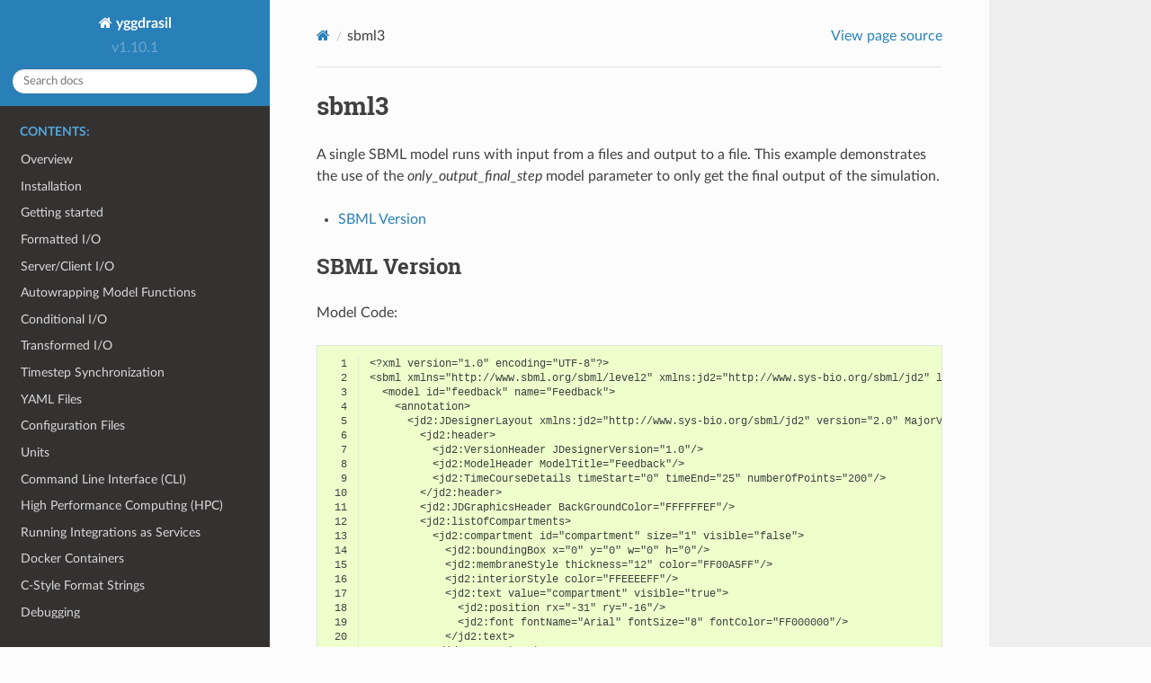

--- FILE ---
content_type: text/html; charset=utf-8
request_url: https://cropsinsilico.github.io/yggdrasil/examples/sbml3.html
body_size: 6974
content:
<!DOCTYPE html>
<html class="writer-html5" lang="en" >
<head>
  <meta charset="utf-8" /><meta name="generator" content="Docutils 0.18.1: http://docutils.sourceforge.net/" />

  <meta name="viewport" content="width=device-width, initial-scale=1.0" />
  <title>sbml3 &mdash; yggdrasil v1.10.1 documentation</title>
      <link rel="stylesheet" href="../_static/pygments.css" type="text/css" />
      <link rel="stylesheet" href="../_static/css/theme.css" type="text/css" />
  <!--[if lt IE 9]>
    <script src="../_static/js/html5shiv.min.js"></script>
  <![endif]-->
  
        <script data-url_root="../" id="documentation_options" src="../_static/documentation_options.js"></script>
        <script src="../_static/doctools.js"></script>
        <script src="../_static/sphinx_highlight.js"></script>
    <script src="../_static/js/theme.js"></script>
    <link rel="index" title="Index" href="../genindex.html" />
    <link rel="search" title="Search" href="../search.html" /> 
</head>

<body class="wy-body-for-nav"> 
  <div class="wy-grid-for-nav">
    <nav data-toggle="wy-nav-shift" class="wy-nav-side">
      <div class="wy-side-scroll">
        <div class="wy-side-nav-search" >

          
          
          <a href="../index.html" class="icon icon-home">
            yggdrasil
          </a>
              <div class="version">
                v1.10.1
              </div>
<div role="search">
  <form id="rtd-search-form" class="wy-form" action="../search.html" method="get">
    <input type="text" name="q" placeholder="Search docs" aria-label="Search docs" />
    <input type="hidden" name="check_keywords" value="yes" />
    <input type="hidden" name="area" value="default" />
  </form>
</div>
        </div><div class="wy-menu wy-menu-vertical" data-spy="affix" role="navigation" aria-label="Navigation menu">
              <p class="caption" role="heading"><span class="caption-text">Contents:</span></p>
<ul>
<li class="toctree-l1"><a class="reference internal" href="../includeme.html">Overview</a></li>
<li class="toctree-l1"><a class="reference internal" href="../install.html">Installation</a></li>
<li class="toctree-l1"><a class="reference internal" href="../getting_started.html">Getting started</a></li>
<li class="toctree-l1"><a class="reference internal" href="../formatted_io.html">Formatted I/O</a></li>
<li class="toctree-l1"><a class="reference internal" href="../server_client_io.html">Server/Client I/O</a></li>
<li class="toctree-l1"><a class="reference internal" href="../autowrap.html">Autowrapping Model Functions</a></li>
<li class="toctree-l1"><a class="reference internal" href="../conditional_io.html">Conditional I/O</a></li>
<li class="toctree-l1"><a class="reference internal" href="../transformed_io.html">Transformed I/O</a></li>
<li class="toctree-l1"><a class="reference internal" href="../timesync_io.html">Timestep Synchronization</a></li>
<li class="toctree-l1"><a class="reference internal" href="../yaml.html">YAML Files</a></li>
<li class="toctree-l1"><a class="reference internal" href="../config.html">Configuration Files</a></li>
<li class="toctree-l1"><a class="reference internal" href="../units.html">Units</a></li>
<li class="toctree-l1"><a class="reference internal" href="../cli.html">Command Line Interface (CLI)</a></li>
<li class="toctree-l1"><a class="reference internal" href="../hpc.html">High Performance Computing (HPC)</a></li>
<li class="toctree-l1"><a class="reference internal" href="../remote.html">Running Integrations as Services</a></li>
<li class="toctree-l1"><a class="reference internal" href="../docker.html">Docker Containers</a></li>
<li class="toctree-l1"><a class="reference internal" href="../c_format_strings.html">C-Style Format Strings</a></li>
<li class="toctree-l1"><a class="reference internal" href="../debugging.html">Debugging</a></li>
<li class="toctree-l1"><a class="reference internal" href="../threading.html">OpenMP Threading in Models</a></li>
<li class="toctree-l1"><a class="reference internal" href="examples_toc.html">Examples</a></li>
<li class="toctree-l1"><a class="reference internal" href="../advanced/index.html">Advanced</a></li>
<li class="toctree-l1"><a class="reference internal" href="../development/index.html">Development</a></li>
<li class="toctree-l1"><a class="reference internal" href="../publications.html">Publications</a></li>
<li class="toctree-l1"><a class="reference internal" href="../hackathon2018/index.html">Welcome to the 2018 Crops in Silico Hackathon!</a></li>
<li class="toctree-l1"><a class="reference internal" href="../hackathon2019/index.html">Welcome to the 2019 Crops in Silico Hackathon!</a></li>
<li class="toctree-l1"><a class="reference internal" href="../hackathon2021/index.html">Welcome to the 2021 Crops in Silico Hackathon!</a></li>
<li class="toctree-l1"><a class="reference internal" href="../glossary.html">Glossary</a></li>
</ul>

        </div>
      </div>
    </nav>

    <section data-toggle="wy-nav-shift" class="wy-nav-content-wrap"><nav class="wy-nav-top" aria-label="Mobile navigation menu" >
          <i data-toggle="wy-nav-top" class="fa fa-bars"></i>
          <a href="../index.html">yggdrasil</a>
      </nav>

      <div class="wy-nav-content">
        <div class="rst-content">
          <div role="navigation" aria-label="Page navigation">
  <ul class="wy-breadcrumbs">
      <li><a href="../index.html" class="icon icon-home" aria-label="Home"></a></li>
      <li class="breadcrumb-item active">sbml3</li>
      <li class="wy-breadcrumbs-aside">
            <a href="../_sources/examples/sbml3.rst.txt" rel="nofollow"> View page source</a>
      </li>
  </ul>
  <hr/>
</div>
          <div role="main" class="document" itemscope="itemscope" itemtype="http://schema.org/Article">
           <div itemprop="articleBody">
             
  <section id="sbml3">
<span id="sbml3-rst"></span><h1>sbml3<a class="headerlink" href="#sbml3" title="Permalink to this heading">¶</a></h1>
<p>A single SBML model runs with input from a files and output to a file. This example demonstrates the use of the <cite>only_output_final_step</cite> model parameter to only get the final output of the simulation.</p>
<nav class="contents local" id="contents">
<ul class="simple">
<li><p><a class="reference internal" href="#sbml-version" id="id1">SBML Version</a></p></li>
</ul>
</nav>
<section id="sbml-version">
<h2><a class="toc-backref" href="#id1" role="doc-backlink">SBML Version</a><a class="headerlink" href="#sbml-version" title="Permalink to this heading">¶</a></h2>
<p>Model Code:</p>
<div class="highlight-python notranslate"><div class="highlight"><pre><span></span><span class="linenos">  1</span>&lt;?xml version=&quot;1.0&quot; encoding=&quot;UTF-8&quot;?&gt;
<span class="linenos">  2</span>&lt;sbml xmlns=&quot;http://www.sbml.org/sbml/level2&quot; xmlns:jd2=&quot;http://www.sys-bio.org/sbml/jd2&quot; level=&quot;2&quot; version=&quot;1&quot;&gt;
<span class="linenos">  3</span>  &lt;model id=&quot;feedback&quot; name=&quot;Feedback&quot;&gt;
<span class="linenos">  4</span>    &lt;annotation&gt;
<span class="linenos">  5</span>      &lt;jd2:JDesignerLayout xmlns:jd2=&quot;http://www.sys-bio.org/sbml/jd2&quot; version=&quot;2.0&quot; MajorVersion=&quot;2&quot; MinorVersion=&quot;3&quot; BuildVersion=&quot;45&quot;&gt;
<span class="linenos">  6</span>        &lt;jd2:header&gt;
<span class="linenos">  7</span>          &lt;jd2:VersionHeader JDesignerVersion=&quot;1.0&quot;/&gt;
<span class="linenos">  8</span>          &lt;jd2:ModelHeader ModelTitle=&quot;Feedback&quot;/&gt;
<span class="linenos">  9</span>          &lt;jd2:TimeCourseDetails timeStart=&quot;0&quot; timeEnd=&quot;25&quot; numberOfPoints=&quot;200&quot;/&gt;
<span class="linenos"> 10</span>        &lt;/jd2:header&gt;
<span class="linenos"> 11</span>        &lt;jd2:JDGraphicsHeader BackGroundColor=&quot;FFFFFFEF&quot;/&gt;
<span class="linenos"> 12</span>        &lt;jd2:listOfCompartments&gt;
<span class="linenos"> 13</span>          &lt;jd2:compartment id=&quot;compartment&quot; size=&quot;1&quot; visible=&quot;false&quot;&gt;
<span class="linenos"> 14</span>            &lt;jd2:boundingBox x=&quot;0&quot; y=&quot;0&quot; w=&quot;0&quot; h=&quot;0&quot;/&gt;
<span class="linenos"> 15</span>            &lt;jd2:membraneStyle thickness=&quot;12&quot; color=&quot;FF00A5FF&quot;/&gt;
<span class="linenos"> 16</span>            &lt;jd2:interiorStyle color=&quot;FFEEEEFF&quot;/&gt;
<span class="linenos"> 17</span>            &lt;jd2:text value=&quot;compartment&quot; visible=&quot;true&quot;&gt;
<span class="linenos"> 18</span>              &lt;jd2:position rx=&quot;-31&quot; ry=&quot;-16&quot;/&gt;
<span class="linenos"> 19</span>              &lt;jd2:font fontName=&quot;Arial&quot; fontSize=&quot;8&quot; fontColor=&quot;FF000000&quot;/&gt;
<span class="linenos"> 20</span>            &lt;/jd2:text&gt;
<span class="linenos"> 21</span>          &lt;/jd2:compartment&gt;
<span class="linenos"> 22</span>        &lt;/jd2:listOfCompartments&gt;
<span class="linenos"> 23</span>        &lt;jd2:listOfSpecies&gt;
<span class="linenos"> 24</span>          &lt;jd2:species id=&quot;S1&quot; boundaryCondition=&quot;false&quot; compartment=&quot;compartment&quot; initialConcentration=&quot;0&quot;&gt;
<span class="linenos"> 25</span>            &lt;jd2:positionLocked value=&quot;false&quot;/&gt;
<span class="linenos"> 26</span>            &lt;jd2:boundingBox x=&quot;138&quot; y=&quot;104&quot;/&gt;
<span class="linenos"> 27</span>            &lt;jd2:displayValue visible=&quot;false&quot;&gt;
<span class="linenos"> 28</span>              &lt;jd2:position rx=&quot;0&quot; ry=&quot;0&quot;/&gt;
<span class="linenos"> 29</span>              &lt;jd2:font fontName=&quot;Arial&quot; fontSize=&quot;8&quot; fontColor=&quot;FF000000&quot;/&gt;
<span class="linenos"> 30</span>            &lt;/jd2:displayValue&gt;
<span class="linenos"> 31</span>            &lt;jd2:text value=&quot;S1&quot; visible=&quot;true&quot;&gt;
<span class="linenos"> 32</span>              &lt;jd2:position rx=&quot;4&quot; ry=&quot;6&quot;/&gt;
<span class="linenos"> 33</span>              &lt;jd2:font fontName=&quot;Arial&quot; fontSize=&quot;8&quot; fontColor=&quot;FF000000&quot;/&gt;
<span class="linenos"> 34</span>            &lt;/jd2:text&gt;
<span class="linenos"> 35</span>            &lt;jd2:complex id=&quot;DefaultMolecule&quot; w=&quot;24&quot; h=&quot;24&quot; boundarySpeciesStyle=&quot;bsBox&quot; boundaryStyleColor=&quot;FF0000FF&quot; captionPosition=&quot;npCenter&quot; aliasBoundaryColor=&quot;FFFF0000&quot; aliasBoundaryThickness=&quot;3&quot;&gt;
<span class="linenos"> 36</span>              &lt;jd2:subunit shape=&quot;suRoundSquare&quot;&gt;
<span class="linenos"> 37</span>                &lt;jd2:boundingBox rx=&quot;0&quot; ry=&quot;0&quot; w=&quot;24&quot; h=&quot;24&quot;/&gt;
<span class="linenos"> 38</span>                &lt;jd2:text value=&quot;S1&quot; visible=&quot;false&quot;&gt;
<span class="linenos"> 39</span>                  &lt;jd2:position rx=&quot;6&quot; ry=&quot;5&quot;/&gt;
<span class="linenos"> 40</span>                  &lt;jd2:font fontName=&quot;Arial&quot; fontSize=&quot;8&quot; fontColor=&quot;FF000000&quot;/&gt;
<span class="linenos"> 41</span>                &lt;/jd2:text&gt;
<span class="linenos"> 42</span>                &lt;jd2:color scheme=&quot;gtHorizLinear&quot; startColor=&quot;FFCCFFFF&quot; endColor=&quot;FFFFFFFF&quot;/&gt;
<span class="linenos"> 43</span>                &lt;jd2:edgeStyle color=&quot;FF969696&quot; thickness=&quot;1&quot; stroke=&quot;dsSolid&quot;/&gt;
<span class="linenos"> 44</span>              &lt;/jd2:subunit&gt;
<span class="linenos"> 45</span>            &lt;/jd2:complex&gt;
<span class="linenos"> 46</span>          &lt;/jd2:species&gt;
<span class="linenos"> 47</span>          &lt;jd2:species id=&quot;S2&quot; boundaryCondition=&quot;false&quot; compartment=&quot;compartment&quot; initialConcentration=&quot;0&quot;&gt;
<span class="linenos"> 48</span>            &lt;jd2:positionLocked value=&quot;false&quot;/&gt;
<span class="linenos"> 49</span>            &lt;jd2:boundingBox x=&quot;234&quot; y=&quot;143&quot;/&gt;
<span class="linenos"> 50</span>            &lt;jd2:displayValue visible=&quot;false&quot;&gt;
<span class="linenos"> 51</span>              &lt;jd2:position rx=&quot;0&quot; ry=&quot;0&quot;/&gt;
<span class="linenos"> 52</span>              &lt;jd2:font fontName=&quot;Arial&quot; fontSize=&quot;8&quot; fontColor=&quot;FF000000&quot;/&gt;
<span class="linenos"> 53</span>            &lt;/jd2:displayValue&gt;
<span class="linenos"> 54</span>            &lt;jd2:text value=&quot;S2&quot; visible=&quot;true&quot;&gt;
<span class="linenos"> 55</span>              &lt;jd2:position rx=&quot;4&quot; ry=&quot;6&quot;/&gt;
<span class="linenos"> 56</span>              &lt;jd2:font fontName=&quot;Arial&quot; fontSize=&quot;8&quot; fontColor=&quot;FF000000&quot;/&gt;
<span class="linenos"> 57</span>            &lt;/jd2:text&gt;
<span class="linenos"> 58</span>            &lt;jd2:complex id=&quot;DefaultMolecule&quot; w=&quot;24&quot; h=&quot;24&quot; boundarySpeciesStyle=&quot;bsBox&quot; boundaryStyleColor=&quot;FF0000FF&quot; captionPosition=&quot;npCenter&quot; aliasBoundaryColor=&quot;FFFF0000&quot; aliasBoundaryThickness=&quot;3&quot;&gt;
<span class="linenos"> 59</span>              &lt;jd2:subunit shape=&quot;suRoundSquare&quot;&gt;
<span class="linenos"> 60</span>                &lt;jd2:boundingBox rx=&quot;0&quot; ry=&quot;0&quot; w=&quot;24&quot; h=&quot;24&quot;/&gt;
<span class="linenos"> 61</span>                &lt;jd2:text value=&quot;S1&quot; visible=&quot;false&quot;&gt;
<span class="linenos"> 62</span>                  &lt;jd2:position rx=&quot;6&quot; ry=&quot;5&quot;/&gt;
<span class="linenos"> 63</span>                  &lt;jd2:font fontName=&quot;Arial&quot; fontSize=&quot;8&quot; fontColor=&quot;FF000000&quot;/&gt;
<span class="linenos"> 64</span>                &lt;/jd2:text&gt;
<span class="linenos"> 65</span>                &lt;jd2:color scheme=&quot;gtHorizLinear&quot; startColor=&quot;FFCCFFFF&quot; endColor=&quot;FFFFFFFF&quot;/&gt;
<span class="linenos"> 66</span>                &lt;jd2:edgeStyle color=&quot;FF969696&quot; thickness=&quot;1&quot; stroke=&quot;dsSolid&quot;/&gt;
<span class="linenos"> 67</span>              &lt;/jd2:subunit&gt;
<span class="linenos"> 68</span>            &lt;/jd2:complex&gt;
<span class="linenos"> 69</span>          &lt;/jd2:species&gt;
<span class="linenos"> 70</span>          &lt;jd2:species id=&quot;S3&quot; boundaryCondition=&quot;false&quot; compartment=&quot;compartment&quot; initialConcentration=&quot;0&quot;&gt;
<span class="linenos"> 71</span>            &lt;jd2:positionLocked value=&quot;false&quot;/&gt;
<span class="linenos"> 72</span>            &lt;jd2:boundingBox x=&quot;318&quot; y=&quot;178&quot;/&gt;
<span class="linenos"> 73</span>            &lt;jd2:displayValue visible=&quot;false&quot;&gt;
<span class="linenos"> 74</span>              &lt;jd2:position rx=&quot;0&quot; ry=&quot;0&quot;/&gt;
<span class="linenos"> 75</span>              &lt;jd2:font fontName=&quot;Arial&quot; fontSize=&quot;8&quot; fontColor=&quot;FF000000&quot;/&gt;
<span class="linenos"> 76</span>            &lt;/jd2:displayValue&gt;
<span class="linenos"> 77</span>            &lt;jd2:text value=&quot;S3&quot; visible=&quot;true&quot;&gt;
<span class="linenos"> 78</span>              &lt;jd2:position rx=&quot;4&quot; ry=&quot;6&quot;/&gt;
<span class="linenos"> 79</span>              &lt;jd2:font fontName=&quot;Arial&quot; fontSize=&quot;8&quot; fontColor=&quot;FF000000&quot;/&gt;
<span class="linenos"> 80</span>            &lt;/jd2:text&gt;
<span class="linenos"> 81</span>            &lt;jd2:complex id=&quot;DefaultMolecule&quot; w=&quot;24&quot; h=&quot;24&quot; boundarySpeciesStyle=&quot;bsBox&quot; boundaryStyleColor=&quot;FF0000FF&quot; captionPosition=&quot;npCenter&quot; aliasBoundaryColor=&quot;FFFF0000&quot; aliasBoundaryThickness=&quot;3&quot;&gt;
<span class="linenos"> 82</span>              &lt;jd2:subunit shape=&quot;suRoundSquare&quot;&gt;
<span class="linenos"> 83</span>                &lt;jd2:boundingBox rx=&quot;0&quot; ry=&quot;0&quot; w=&quot;24&quot; h=&quot;24&quot;/&gt;
<span class="linenos"> 84</span>                &lt;jd2:text value=&quot;S1&quot; visible=&quot;false&quot;&gt;
<span class="linenos"> 85</span>                  &lt;jd2:position rx=&quot;6&quot; ry=&quot;5&quot;/&gt;
<span class="linenos"> 86</span>                  &lt;jd2:font fontName=&quot;Arial&quot; fontSize=&quot;8&quot; fontColor=&quot;FF000000&quot;/&gt;
<span class="linenos"> 87</span>                &lt;/jd2:text&gt;
<span class="linenos"> 88</span>                &lt;jd2:color scheme=&quot;gtHorizLinear&quot; startColor=&quot;FFCCFFFF&quot; endColor=&quot;FFFFFFFF&quot;/&gt;
<span class="linenos"> 89</span>                &lt;jd2:edgeStyle color=&quot;FF969696&quot; thickness=&quot;1&quot; stroke=&quot;dsSolid&quot;/&gt;
<span class="linenos"> 90</span>              &lt;/jd2:subunit&gt;
<span class="linenos"> 91</span>            &lt;/jd2:complex&gt;
<span class="linenos"> 92</span>          &lt;/jd2:species&gt;
<span class="linenos"> 93</span>          &lt;jd2:species id=&quot;S4&quot; boundaryCondition=&quot;false&quot; compartment=&quot;compartment&quot; initialConcentration=&quot;0&quot;&gt;
<span class="linenos"> 94</span>            &lt;jd2:positionLocked value=&quot;false&quot;/&gt;
<span class="linenos"> 95</span>            &lt;jd2:boundingBox x=&quot;411&quot; y=&quot;212&quot;/&gt;
<span class="linenos"> 96</span>            &lt;jd2:displayValue visible=&quot;false&quot;&gt;
<span class="linenos"> 97</span>              &lt;jd2:position rx=&quot;0&quot; ry=&quot;0&quot;/&gt;
<span class="linenos"> 98</span>              &lt;jd2:font fontName=&quot;Arial&quot; fontSize=&quot;8&quot; fontColor=&quot;FF000000&quot;/&gt;
<span class="linenos"> 99</span>            &lt;/jd2:displayValue&gt;
<span class="linenos">100</span>            &lt;jd2:text value=&quot;S4&quot; visible=&quot;true&quot;&gt;
<span class="linenos">101</span>              &lt;jd2:position rx=&quot;4&quot; ry=&quot;6&quot;/&gt;
<span class="linenos">102</span>              &lt;jd2:font fontName=&quot;Arial&quot; fontSize=&quot;8&quot; fontColor=&quot;FF000000&quot;/&gt;
<span class="linenos">103</span>            &lt;/jd2:text&gt;
<span class="linenos">104</span>            &lt;jd2:complex id=&quot;DefaultMolecule&quot; w=&quot;24&quot; h=&quot;24&quot; boundarySpeciesStyle=&quot;bsBox&quot; boundaryStyleColor=&quot;FF0000FF&quot; captionPosition=&quot;npCenter&quot; aliasBoundaryColor=&quot;FFFF0000&quot; aliasBoundaryThickness=&quot;3&quot;&gt;
<span class="linenos">105</span>              &lt;jd2:subunit shape=&quot;suRoundSquare&quot;&gt;
<span class="linenos">106</span>                &lt;jd2:boundingBox rx=&quot;0&quot; ry=&quot;0&quot; w=&quot;24&quot; h=&quot;24&quot;/&gt;
<span class="linenos">107</span>                &lt;jd2:text value=&quot;S1&quot; visible=&quot;false&quot;&gt;
<span class="linenos">108</span>                  &lt;jd2:position rx=&quot;6&quot; ry=&quot;5&quot;/&gt;
<span class="linenos">109</span>                  &lt;jd2:font fontName=&quot;Arial&quot; fontSize=&quot;8&quot; fontColor=&quot;FF000000&quot;/&gt;
<span class="linenos">110</span>                &lt;/jd2:text&gt;
<span class="linenos">111</span>                &lt;jd2:color scheme=&quot;gtHorizLinear&quot; startColor=&quot;FFCCFFFF&quot; endColor=&quot;FFFFFFFF&quot;/&gt;
<span class="linenos">112</span>                &lt;jd2:edgeStyle color=&quot;FF969696&quot; thickness=&quot;1&quot; stroke=&quot;dsSolid&quot;/&gt;
<span class="linenos">113</span>              &lt;/jd2:subunit&gt;
<span class="linenos">114</span>            &lt;/jd2:complex&gt;
<span class="linenos">115</span>          &lt;/jd2:species&gt;
<span class="linenos">116</span>          &lt;jd2:species id=&quot;X0&quot; boundaryCondition=&quot;true&quot; compartment=&quot;compartment&quot; initialConcentration=&quot;10&quot;&gt;
<span class="linenos">117</span>            &lt;jd2:positionLocked value=&quot;false&quot;/&gt;
<span class="linenos">118</span>            &lt;jd2:boundingBox x=&quot;33&quot; y=&quot;60&quot;/&gt;
<span class="linenos">119</span>            &lt;jd2:displayValue visible=&quot;false&quot;&gt;
<span class="linenos">120</span>              &lt;jd2:position rx=&quot;0&quot; ry=&quot;0&quot;/&gt;
<span class="linenos">121</span>              &lt;jd2:font fontName=&quot;Arial&quot; fontSize=&quot;8&quot; fontColor=&quot;FF000000&quot;/&gt;
<span class="linenos">122</span>            &lt;/jd2:displayValue&gt;
<span class="linenos">123</span>            &lt;jd2:text value=&quot;X0&quot; visible=&quot;true&quot;&gt;
<span class="linenos">124</span>              &lt;jd2:position rx=&quot;4&quot; ry=&quot;6&quot;/&gt;
<span class="linenos">125</span>              &lt;jd2:font fontName=&quot;Arial&quot; fontSize=&quot;8&quot; fontColor=&quot;FF000000&quot;/&gt;
<span class="linenos">126</span>            &lt;/jd2:text&gt;
<span class="linenos">127</span>            &lt;jd2:complex id=&quot;DefaultMolecule&quot; w=&quot;24&quot; h=&quot;24&quot; boundarySpeciesStyle=&quot;bsBox&quot; boundaryStyleColor=&quot;FF0000FF&quot; captionPosition=&quot;npCenter&quot; aliasBoundaryColor=&quot;FFFF0000&quot; aliasBoundaryThickness=&quot;3&quot;&gt;
<span class="linenos">128</span>              &lt;jd2:subunit shape=&quot;suRoundSquare&quot;&gt;
<span class="linenos">129</span>                &lt;jd2:boundingBox rx=&quot;0&quot; ry=&quot;0&quot; w=&quot;24&quot; h=&quot;24&quot;/&gt;
<span class="linenos">130</span>                &lt;jd2:text value=&quot;S1&quot; visible=&quot;false&quot;&gt;
<span class="linenos">131</span>                  &lt;jd2:position rx=&quot;6&quot; ry=&quot;5&quot;/&gt;
<span class="linenos">132</span>                  &lt;jd2:font fontName=&quot;Arial&quot; fontSize=&quot;8&quot; fontColor=&quot;FF000000&quot;/&gt;
<span class="linenos">133</span>                &lt;/jd2:text&gt;
<span class="linenos">134</span>                &lt;jd2:color scheme=&quot;gtHorizLinear&quot; startColor=&quot;FFCCFFFF&quot; endColor=&quot;FFFFFFFF&quot;/&gt;
<span class="linenos">135</span>                &lt;jd2:edgeStyle color=&quot;FF969696&quot; thickness=&quot;1&quot; stroke=&quot;dsSolid&quot;/&gt;
<span class="linenos">136</span>              &lt;/jd2:subunit&gt;
<span class="linenos">137</span>            &lt;/jd2:complex&gt;
<span class="linenos">138</span>          &lt;/jd2:species&gt;
<span class="linenos">139</span>          &lt;jd2:species id=&quot;X1&quot; boundaryCondition=&quot;true&quot; compartment=&quot;compartment&quot; initialConcentration=&quot;0&quot;&gt;
<span class="linenos">140</span>            &lt;jd2:positionLocked value=&quot;false&quot;/&gt;
<span class="linenos">141</span>            &lt;jd2:boundingBox x=&quot;415&quot; y=&quot;292&quot;/&gt;
<span class="linenos">142</span>            &lt;jd2:displayValue visible=&quot;false&quot;&gt;
<span class="linenos">143</span>              &lt;jd2:position rx=&quot;0&quot; ry=&quot;0&quot;/&gt;
<span class="linenos">144</span>              &lt;jd2:font fontName=&quot;Arial&quot; fontSize=&quot;8&quot; fontColor=&quot;FF000000&quot;/&gt;
<span class="linenos">145</span>            &lt;/jd2:displayValue&gt;
<span class="linenos">146</span>            &lt;jd2:text value=&quot;X1&quot; visible=&quot;true&quot;&gt;
<span class="linenos">147</span>              &lt;jd2:position rx=&quot;4&quot; ry=&quot;6&quot;/&gt;
<span class="linenos">148</span>              &lt;jd2:font fontName=&quot;Arial&quot; fontSize=&quot;8&quot; fontColor=&quot;FF000000&quot;/&gt;
<span class="linenos">149</span>            &lt;/jd2:text&gt;
<span class="linenos">150</span>            &lt;jd2:complex id=&quot;DefaultMolecule&quot; w=&quot;24&quot; h=&quot;24&quot; boundarySpeciesStyle=&quot;bsBox&quot; boundaryStyleColor=&quot;FF0000FF&quot; captionPosition=&quot;npCenter&quot; aliasBoundaryColor=&quot;FFFF0000&quot; aliasBoundaryThickness=&quot;3&quot;&gt;
<span class="linenos">151</span>              &lt;jd2:subunit shape=&quot;suRoundSquare&quot;&gt;
<span class="linenos">152</span>                &lt;jd2:boundingBox rx=&quot;0&quot; ry=&quot;0&quot; w=&quot;24&quot; h=&quot;24&quot;/&gt;
<span class="linenos">153</span>                &lt;jd2:text value=&quot;S1&quot; visible=&quot;false&quot;&gt;
<span class="linenos">154</span>                  &lt;jd2:position rx=&quot;6&quot; ry=&quot;5&quot;/&gt;
<span class="linenos">155</span>                  &lt;jd2:font fontName=&quot;Arial&quot; fontSize=&quot;8&quot; fontColor=&quot;FF000000&quot;/&gt;
<span class="linenos">156</span>                &lt;/jd2:text&gt;
<span class="linenos">157</span>                &lt;jd2:color scheme=&quot;gtHorizLinear&quot; startColor=&quot;FFCCFFFF&quot; endColor=&quot;FFFFFFFF&quot;/&gt;
<span class="linenos">158</span>                &lt;jd2:edgeStyle color=&quot;FF969696&quot; thickness=&quot;1&quot; stroke=&quot;dsSolid&quot;/&gt;
<span class="linenos">159</span>              &lt;/jd2:subunit&gt;
<span class="linenos">160</span>            &lt;/jd2:complex&gt;
<span class="linenos">161</span>          &lt;/jd2:species&gt;
<span class="linenos">162</span>        &lt;/jd2:listOfSpecies&gt;
<span class="linenos">163</span>        &lt;jd2:listOfReactions&gt;
<span class="linenos">164</span>          &lt;jd2:reaction id=&quot;J0&quot; reversible=&quot;false&quot;&gt;
<span class="linenos">165</span>            &lt;jd2:listOfReactants&gt;
<span class="linenos">166</span>              &lt;jd2:speciesReference species=&quot;X0&quot; stoichiometry=&quot;1&quot;/&gt;
<span class="linenos">167</span>            &lt;/jd2:listOfReactants&gt;
<span class="linenos">168</span>            &lt;jd2:listOfProducts&gt;
<span class="linenos">169</span>              &lt;jd2:speciesReference species=&quot;S1&quot; stoichiometry=&quot;1&quot;/&gt;
<span class="linenos">170</span>            &lt;/jd2:listOfProducts&gt;
<span class="linenos">171</span>            &lt;jd2:listOfModifierEdges&gt;
<span class="linenos">172</span>              &lt;jd2:modifierEdge&gt;
<span class="linenos">173</span>                &lt;jd2:speciesReference species=&quot;S4&quot;/&gt;
<span class="linenos">174</span>                &lt;jd2:destinationReaction name=&quot;J0&quot; regulatorType=&quot;rtNegative&quot; relativePosition=&quot;0.415929203539823&quot; destinationArcId=&quot;0&quot; destinationLineSegmentId=&quot;0&quot;/&gt;
<span class="linenos">175</span>                &lt;jd2:display lineThickness=&quot;2&quot; lineColor=&quot;FF0000FF&quot; lineDashStyle=&quot;dsSolid&quot; negativeMarkerStyle=&quot;rmBar&quot;&gt;
<span class="linenos">176</span>                  &lt;jd2:lineType type=&quot;ltSegmentedLine&quot;&gt;
<span class="linenos">177</span>                    &lt;jd2:pt x=&quot;423&quot; y=&quot;224&quot; type=&quot;modifier&quot; speciesRef=&quot;S4&quot;/&gt;
<span class="linenos">178</span>                    &lt;jd2:pt x=&quot;353&quot; y=&quot;243&quot;/&gt;
<span class="linenos">179</span>                    &lt;jd2:pt x=&quot;69&quot; y=&quot;127&quot;/&gt;
<span class="linenos">180</span>                    &lt;jd2:pt x=&quot;84&quot; y=&quot;101&quot;/&gt;
<span class="linenos">181</span>                  &lt;/jd2:lineType&gt;
<span class="linenos">182</span>                &lt;/jd2:display&gt;
<span class="linenos">183</span>              &lt;/jd2:modifierEdge&gt;
<span class="linenos">184</span>            &lt;/jd2:listOfModifierEdges&gt;
<span class="linenos">185</span>            &lt;jd2:kineticLaw type=&quot;explicit&quot;&gt;
<span class="linenos">186</span>              &lt;jd2:rateEquation value=&quot;J0_VM1*(X0-S1/J0_Keq1)/(1+X0+S1+pow(S4,J0_h))&quot;/&gt;
<span class="linenos">187</span>            &lt;/jd2:kineticLaw&gt;
<span class="linenos">188</span>            &lt;jd2:display arrowStyle=&quot;ar1&quot; arrowFillColor=&quot;FF000000&quot; lineColor=&quot;FF838464&quot; lineThickness=&quot;2&quot;&gt;
<span class="linenos">189</span>              &lt;jd2:lineType type=&quot;ltLine&quot;&gt;
<span class="linenos">190</span>                &lt;jd2:edge&gt;
<span class="linenos">191</span>                  &lt;jd2:pt x=&quot;45&quot; y=&quot;72&quot; type=&quot;substrate&quot; speciesRef=&quot;X0&quot;/&gt;
<span class="linenos">192</span>                  &lt;jd2:pt x=&quot;150&quot; y=&quot;116&quot; type=&quot;product&quot; speciesRef=&quot;S1&quot;/&gt;
<span class="linenos">193</span>                &lt;/jd2:edge&gt;
<span class="linenos">194</span>              &lt;/jd2:lineType&gt;
<span class="linenos">195</span>            &lt;/jd2:display&gt;
<span class="linenos">196</span>          &lt;/jd2:reaction&gt;
<span class="linenos">197</span>          &lt;jd2:reaction id=&quot;J1&quot; reversible=&quot;false&quot;&gt;
<span class="linenos">198</span>            &lt;jd2:listOfReactants&gt;
<span class="linenos">199</span>              &lt;jd2:speciesReference species=&quot;S1&quot; stoichiometry=&quot;1&quot;/&gt;
<span class="linenos">200</span>            &lt;/jd2:listOfReactants&gt;
<span class="linenos">201</span>            &lt;jd2:listOfProducts&gt;
<span class="linenos">202</span>              &lt;jd2:speciesReference species=&quot;S2&quot; stoichiometry=&quot;1&quot;/&gt;
<span class="linenos">203</span>            &lt;/jd2:listOfProducts&gt;
<span class="linenos">204</span>            &lt;jd2:listOfModifierEdges/&gt;
<span class="linenos">205</span>            &lt;jd2:kineticLaw type=&quot;explicit&quot;&gt;
<span class="linenos">206</span>              &lt;jd2:rateEquation value=&quot;(10*S1-2*S2)/(1+S1+S2)&quot;/&gt;
<span class="linenos">207</span>            &lt;/jd2:kineticLaw&gt;
<span class="linenos">208</span>            &lt;jd2:display arrowStyle=&quot;ar1&quot; arrowFillColor=&quot;FF000000&quot; lineColor=&quot;FF838464&quot; lineThickness=&quot;2&quot;&gt;
<span class="linenos">209</span>              &lt;jd2:lineType type=&quot;ltLine&quot;&gt;
<span class="linenos">210</span>                &lt;jd2:edge&gt;
<span class="linenos">211</span>                  &lt;jd2:pt x=&quot;150&quot; y=&quot;116&quot; type=&quot;substrate&quot; speciesRef=&quot;S1&quot;/&gt;
<span class="linenos">212</span>                  &lt;jd2:pt x=&quot;246&quot; y=&quot;155&quot; type=&quot;product&quot; speciesRef=&quot;S2&quot;/&gt;
<span class="linenos">213</span>                &lt;/jd2:edge&gt;
<span class="linenos">214</span>              &lt;/jd2:lineType&gt;
<span class="linenos">215</span>            &lt;/jd2:display&gt;
<span class="linenos">216</span>          &lt;/jd2:reaction&gt;
<span class="linenos">217</span>          &lt;jd2:reaction id=&quot;J2&quot; reversible=&quot;false&quot;&gt;
<span class="linenos">218</span>            &lt;jd2:listOfReactants&gt;
<span class="linenos">219</span>              &lt;jd2:speciesReference species=&quot;S2&quot; stoichiometry=&quot;1&quot;/&gt;
<span class="linenos">220</span>            &lt;/jd2:listOfReactants&gt;
<span class="linenos">221</span>            &lt;jd2:listOfProducts&gt;
<span class="linenos">222</span>              &lt;jd2:speciesReference species=&quot;S3&quot; stoichiometry=&quot;1&quot;/&gt;
<span class="linenos">223</span>            &lt;/jd2:listOfProducts&gt;
<span class="linenos">224</span>            &lt;jd2:listOfModifierEdges/&gt;
<span class="linenos">225</span>            &lt;jd2:kineticLaw type=&quot;explicit&quot;&gt;
<span class="linenos">226</span>              &lt;jd2:rateEquation value=&quot;(10*S2-2*S3)/(1+S2+S3)&quot;/&gt;
<span class="linenos">227</span>            &lt;/jd2:kineticLaw&gt;
<span class="linenos">228</span>            &lt;jd2:display arrowStyle=&quot;ar1&quot; arrowFillColor=&quot;FF000000&quot; lineColor=&quot;FF838464&quot; lineThickness=&quot;2&quot;&gt;
<span class="linenos">229</span>              &lt;jd2:lineType type=&quot;ltLine&quot;&gt;
<span class="linenos">230</span>                &lt;jd2:edge&gt;
<span class="linenos">231</span>                  &lt;jd2:pt x=&quot;246&quot; y=&quot;155&quot; type=&quot;substrate&quot; speciesRef=&quot;S2&quot;/&gt;
<span class="linenos">232</span>                  &lt;jd2:pt x=&quot;330&quot; y=&quot;190&quot; type=&quot;product&quot; speciesRef=&quot;S3&quot;/&gt;
<span class="linenos">233</span>                &lt;/jd2:edge&gt;
<span class="linenos">234</span>              &lt;/jd2:lineType&gt;
<span class="linenos">235</span>            &lt;/jd2:display&gt;
<span class="linenos">236</span>          &lt;/jd2:reaction&gt;
<span class="linenos">237</span>          &lt;jd2:reaction id=&quot;J3&quot; reversible=&quot;false&quot;&gt;
<span class="linenos">238</span>            &lt;jd2:listOfReactants&gt;
<span class="linenos">239</span>              &lt;jd2:speciesReference species=&quot;S3&quot; stoichiometry=&quot;1&quot;/&gt;
<span class="linenos">240</span>            &lt;/jd2:listOfReactants&gt;
<span class="linenos">241</span>            &lt;jd2:listOfProducts&gt;
<span class="linenos">242</span>              &lt;jd2:speciesReference species=&quot;S4&quot; stoichiometry=&quot;1&quot;/&gt;
<span class="linenos">243</span>            &lt;/jd2:listOfProducts&gt;
<span class="linenos">244</span>            &lt;jd2:listOfModifierEdges/&gt;
<span class="linenos">245</span>            &lt;jd2:kineticLaw type=&quot;explicit&quot;&gt;
<span class="linenos">246</span>              &lt;jd2:rateEquation value=&quot;(10*S3-2*S4)/(1+S3+S4)&quot;/&gt;
<span class="linenos">247</span>            &lt;/jd2:kineticLaw&gt;
<span class="linenos">248</span>            &lt;jd2:display arrowStyle=&quot;ar1&quot; arrowFillColor=&quot;FF000000&quot; lineColor=&quot;FF838464&quot; lineThickness=&quot;2&quot;&gt;
<span class="linenos">249</span>              &lt;jd2:lineType type=&quot;ltLine&quot;&gt;
<span class="linenos">250</span>                &lt;jd2:edge&gt;
<span class="linenos">251</span>                  &lt;jd2:pt x=&quot;330&quot; y=&quot;190&quot; type=&quot;substrate&quot; speciesRef=&quot;S3&quot;/&gt;
<span class="linenos">252</span>                  &lt;jd2:pt x=&quot;423&quot; y=&quot;224&quot; type=&quot;product&quot; speciesRef=&quot;S4&quot;/&gt;
<span class="linenos">253</span>                &lt;/jd2:edge&gt;
<span class="linenos">254</span>              &lt;/jd2:lineType&gt;
<span class="linenos">255</span>            &lt;/jd2:display&gt;
<span class="linenos">256</span>          &lt;/jd2:reaction&gt;
<span class="linenos">257</span>          &lt;jd2:reaction id=&quot;J4&quot; reversible=&quot;false&quot;&gt;
<span class="linenos">258</span>            &lt;jd2:listOfReactants&gt;
<span class="linenos">259</span>              &lt;jd2:speciesReference species=&quot;S4&quot; stoichiometry=&quot;1&quot;/&gt;
<span class="linenos">260</span>            &lt;/jd2:listOfReactants&gt;
<span class="linenos">261</span>            &lt;jd2:listOfProducts&gt;
<span class="linenos">262</span>              &lt;jd2:speciesReference species=&quot;X1&quot; stoichiometry=&quot;1&quot;/&gt;
<span class="linenos">263</span>            &lt;/jd2:listOfProducts&gt;
<span class="linenos">264</span>            &lt;jd2:listOfModifierEdges/&gt;
<span class="linenos">265</span>            &lt;jd2:kineticLaw type=&quot;explicit&quot;&gt;
<span class="linenos">266</span>              &lt;jd2:rateEquation value=&quot;J4_V4*S4/(J4_KS4+S4)&quot;/&gt;
<span class="linenos">267</span>            &lt;/jd2:kineticLaw&gt;
<span class="linenos">268</span>            &lt;jd2:display arrowStyle=&quot;ar1&quot; arrowFillColor=&quot;FF000000&quot; lineColor=&quot;FF838464&quot; lineThickness=&quot;2&quot;&gt;
<span class="linenos">269</span>              &lt;jd2:lineType type=&quot;ltLine&quot;&gt;
<span class="linenos">270</span>                &lt;jd2:edge&gt;
<span class="linenos">271</span>                  &lt;jd2:pt x=&quot;423&quot; y=&quot;224&quot; type=&quot;substrate&quot; speciesRef=&quot;S4&quot;/&gt;
<span class="linenos">272</span>                  &lt;jd2:pt x=&quot;427&quot; y=&quot;304&quot; type=&quot;product&quot; speciesRef=&quot;X1&quot;/&gt;
<span class="linenos">273</span>                &lt;/jd2:edge&gt;
<span class="linenos">274</span>              &lt;/jd2:lineType&gt;
<span class="linenos">275</span>            &lt;/jd2:display&gt;
<span class="linenos">276</span>          &lt;/jd2:reaction&gt;
<span class="linenos">277</span>        &lt;/jd2:listOfReactions&gt;
<span class="linenos">278</span>      &lt;/jd2:JDesignerLayout&gt;
<span class="linenos">279</span>    &lt;/annotation&gt;
<span class="linenos">280</span>    &lt;listOfCompartments&gt;
<span class="linenos">281</span>      &lt;compartment id=&quot;compartment&quot; size=&quot;1&quot;/&gt;
<span class="linenos">282</span>    &lt;/listOfCompartments&gt;
<span class="linenos">283</span>    &lt;listOfSpecies&gt;
<span class="linenos">284</span>      &lt;species id=&quot;S1&quot; compartment=&quot;compartment&quot; initialConcentration=&quot;0&quot;/&gt;
<span class="linenos">285</span>      &lt;species id=&quot;S2&quot; compartment=&quot;compartment&quot; initialConcentration=&quot;0&quot;/&gt;
<span class="linenos">286</span>      &lt;species id=&quot;S3&quot; compartment=&quot;compartment&quot; initialConcentration=&quot;0&quot;/&gt;
<span class="linenos">287</span>      &lt;species id=&quot;S4&quot; compartment=&quot;compartment&quot; initialConcentration=&quot;0&quot;/&gt;
<span class="linenos">288</span>      &lt;species id=&quot;X0&quot; compartment=&quot;compartment&quot; initialConcentration=&quot;10&quot; boundaryCondition=&quot;true&quot;/&gt;
<span class="linenos">289</span>      &lt;species id=&quot;X1&quot; compartment=&quot;compartment&quot; initialConcentration=&quot;0&quot; boundaryCondition=&quot;true&quot;/&gt;
<span class="linenos">290</span>    &lt;/listOfSpecies&gt;
<span class="linenos">291</span>    &lt;listOfParameters&gt;
<span class="linenos">292</span>      &lt;parameter id=&quot;J0_VM1&quot; value=&quot;10&quot;/&gt;
<span class="linenos">293</span>      &lt;parameter id=&quot;J0_Keq1&quot; value=&quot;10&quot;/&gt;
<span class="linenos">294</span>      &lt;parameter id=&quot;J0_h&quot; value=&quot;10&quot;/&gt;
<span class="linenos">295</span>      &lt;parameter id=&quot;J4_V4&quot; value=&quot;2.5&quot;/&gt;
<span class="linenos">296</span>      &lt;parameter id=&quot;J4_KS4&quot; value=&quot;0.5&quot;/&gt;
<span class="linenos">297</span>    &lt;/listOfParameters&gt;
<span class="linenos">298</span>    &lt;listOfReactions&gt;
<span class="linenos">299</span>      &lt;reaction id=&quot;J0&quot; reversible=&quot;false&quot;&gt;
<span class="linenos">300</span>        &lt;listOfReactants&gt;
<span class="linenos">301</span>          &lt;speciesReference species=&quot;X0&quot;/&gt;
<span class="linenos">302</span>        &lt;/listOfReactants&gt;
<span class="linenos">303</span>        &lt;listOfProducts&gt;
<span class="linenos">304</span>          &lt;speciesReference species=&quot;S1&quot;/&gt;
<span class="linenos">305</span>        &lt;/listOfProducts&gt;
<span class="linenos">306</span>        &lt;listOfModifiers&gt;
<span class="linenos">307</span>          &lt;modifierSpeciesReference species=&quot;S4&quot;/&gt;
<span class="linenos">308</span>        &lt;/listOfModifiers&gt;
<span class="linenos">309</span>        &lt;kineticLaw&gt;
<span class="linenos">310</span>          &lt;math xmlns=&quot;http://www.w3.org/1998/Math/MathML&quot;&gt;
<span class="linenos">311</span>            &lt;apply&gt;
<span class="linenos">312</span>              &lt;divide/&gt;
<span class="linenos">313</span>              &lt;apply&gt;
<span class="linenos">314</span>                &lt;times/&gt;
<span class="linenos">315</span>                &lt;ci&gt; J0_VM1 &lt;/ci&gt;
<span class="linenos">316</span>                &lt;apply&gt;
<span class="linenos">317</span>                  &lt;minus/&gt;
<span class="linenos">318</span>                  &lt;ci&gt; X0 &lt;/ci&gt;
<span class="linenos">319</span>                  &lt;apply&gt;
<span class="linenos">320</span>                    &lt;divide/&gt;
<span class="linenos">321</span>                    &lt;ci&gt; S1 &lt;/ci&gt;
<span class="linenos">322</span>                    &lt;ci&gt; J0_Keq1 &lt;/ci&gt;
<span class="linenos">323</span>                  &lt;/apply&gt;
<span class="linenos">324</span>                &lt;/apply&gt;
<span class="linenos">325</span>              &lt;/apply&gt;
<span class="linenos">326</span>              &lt;apply&gt;
<span class="linenos">327</span>                &lt;plus/&gt;
<span class="linenos">328</span>                &lt;cn type=&quot;integer&quot;&gt; 1 &lt;/cn&gt;
<span class="linenos">329</span>                &lt;ci&gt; X0 &lt;/ci&gt;
<span class="linenos">330</span>                &lt;ci&gt; S1 &lt;/ci&gt;
<span class="linenos">331</span>                &lt;apply&gt;
<span class="linenos">332</span>                  &lt;power/&gt;
<span class="linenos">333</span>                  &lt;ci&gt; S4 &lt;/ci&gt;
<span class="linenos">334</span>                  &lt;ci&gt; J0_h &lt;/ci&gt;
<span class="linenos">335</span>                &lt;/apply&gt;
<span class="linenos">336</span>              &lt;/apply&gt;
<span class="linenos">337</span>            &lt;/apply&gt;
<span class="linenos">338</span>          &lt;/math&gt;
<span class="linenos">339</span>        &lt;/kineticLaw&gt;
<span class="linenos">340</span>      &lt;/reaction&gt;
<span class="linenos">341</span>      &lt;reaction id=&quot;J1&quot; reversible=&quot;false&quot;&gt;
<span class="linenos">342</span>        &lt;listOfReactants&gt;
<span class="linenos">343</span>          &lt;speciesReference species=&quot;S1&quot;/&gt;
<span class="linenos">344</span>        &lt;/listOfReactants&gt;
<span class="linenos">345</span>        &lt;listOfProducts&gt;
<span class="linenos">346</span>          &lt;speciesReference species=&quot;S2&quot;/&gt;
<span class="linenos">347</span>        &lt;/listOfProducts&gt;
<span class="linenos">348</span>        &lt;kineticLaw&gt;
<span class="linenos">349</span>          &lt;math xmlns=&quot;http://www.w3.org/1998/Math/MathML&quot;&gt;
<span class="linenos">350</span>            &lt;apply&gt;
<span class="linenos">351</span>              &lt;divide/&gt;
<span class="linenos">352</span>              &lt;apply&gt;
<span class="linenos">353</span>                &lt;minus/&gt;
<span class="linenos">354</span>                &lt;apply&gt;
<span class="linenos">355</span>                  &lt;times/&gt;
<span class="linenos">356</span>                  &lt;cn type=&quot;integer&quot;&gt; 10 &lt;/cn&gt;
<span class="linenos">357</span>                  &lt;ci&gt; S1 &lt;/ci&gt;
<span class="linenos">358</span>                &lt;/apply&gt;
<span class="linenos">359</span>                &lt;apply&gt;
<span class="linenos">360</span>                  &lt;times/&gt;
<span class="linenos">361</span>                  &lt;cn type=&quot;integer&quot;&gt; 2 &lt;/cn&gt;
<span class="linenos">362</span>                  &lt;ci&gt; S2 &lt;/ci&gt;
<span class="linenos">363</span>                &lt;/apply&gt;
<span class="linenos">364</span>              &lt;/apply&gt;
<span class="linenos">365</span>              &lt;apply&gt;
<span class="linenos">366</span>                &lt;plus/&gt;
<span class="linenos">367</span>                &lt;cn type=&quot;integer&quot;&gt; 1 &lt;/cn&gt;
<span class="linenos">368</span>                &lt;ci&gt; S1 &lt;/ci&gt;
<span class="linenos">369</span>                &lt;ci&gt; S2 &lt;/ci&gt;
<span class="linenos">370</span>              &lt;/apply&gt;
<span class="linenos">371</span>            &lt;/apply&gt;
<span class="linenos">372</span>          &lt;/math&gt;
<span class="linenos">373</span>        &lt;/kineticLaw&gt;
<span class="linenos">374</span>      &lt;/reaction&gt;
<span class="linenos">375</span>      &lt;reaction id=&quot;J2&quot; reversible=&quot;false&quot;&gt;
<span class="linenos">376</span>        &lt;listOfReactants&gt;
<span class="linenos">377</span>          &lt;speciesReference species=&quot;S2&quot;/&gt;
<span class="linenos">378</span>        &lt;/listOfReactants&gt;
<span class="linenos">379</span>        &lt;listOfProducts&gt;
<span class="linenos">380</span>          &lt;speciesReference species=&quot;S3&quot;/&gt;
<span class="linenos">381</span>        &lt;/listOfProducts&gt;
<span class="linenos">382</span>        &lt;kineticLaw&gt;
<span class="linenos">383</span>          &lt;math xmlns=&quot;http://www.w3.org/1998/Math/MathML&quot;&gt;
<span class="linenos">384</span>            &lt;apply&gt;
<span class="linenos">385</span>              &lt;divide/&gt;
<span class="linenos">386</span>              &lt;apply&gt;
<span class="linenos">387</span>                &lt;minus/&gt;
<span class="linenos">388</span>                &lt;apply&gt;
<span class="linenos">389</span>                  &lt;times/&gt;
<span class="linenos">390</span>                  &lt;cn type=&quot;integer&quot;&gt; 10 &lt;/cn&gt;
<span class="linenos">391</span>                  &lt;ci&gt; S2 &lt;/ci&gt;
<span class="linenos">392</span>                &lt;/apply&gt;
<span class="linenos">393</span>                &lt;apply&gt;
<span class="linenos">394</span>                  &lt;times/&gt;
<span class="linenos">395</span>                  &lt;cn type=&quot;integer&quot;&gt; 2 &lt;/cn&gt;
<span class="linenos">396</span>                  &lt;ci&gt; S3 &lt;/ci&gt;
<span class="linenos">397</span>                &lt;/apply&gt;
<span class="linenos">398</span>              &lt;/apply&gt;
<span class="linenos">399</span>              &lt;apply&gt;
<span class="linenos">400</span>                &lt;plus/&gt;
<span class="linenos">401</span>                &lt;cn type=&quot;integer&quot;&gt; 1 &lt;/cn&gt;
<span class="linenos">402</span>                &lt;ci&gt; S2 &lt;/ci&gt;
<span class="linenos">403</span>                &lt;ci&gt; S3 &lt;/ci&gt;
<span class="linenos">404</span>              &lt;/apply&gt;
<span class="linenos">405</span>            &lt;/apply&gt;
<span class="linenos">406</span>          &lt;/math&gt;
<span class="linenos">407</span>        &lt;/kineticLaw&gt;
<span class="linenos">408</span>      &lt;/reaction&gt;
<span class="linenos">409</span>      &lt;reaction id=&quot;J3&quot; reversible=&quot;false&quot;&gt;
<span class="linenos">410</span>        &lt;listOfReactants&gt;
<span class="linenos">411</span>          &lt;speciesReference species=&quot;S3&quot;/&gt;
<span class="linenos">412</span>        &lt;/listOfReactants&gt;
<span class="linenos">413</span>        &lt;listOfProducts&gt;
<span class="linenos">414</span>          &lt;speciesReference species=&quot;S4&quot;/&gt;
<span class="linenos">415</span>        &lt;/listOfProducts&gt;
<span class="linenos">416</span>        &lt;kineticLaw&gt;
<span class="linenos">417</span>          &lt;math xmlns=&quot;http://www.w3.org/1998/Math/MathML&quot;&gt;
<span class="linenos">418</span>            &lt;apply&gt;
<span class="linenos">419</span>              &lt;divide/&gt;
<span class="linenos">420</span>              &lt;apply&gt;
<span class="linenos">421</span>                &lt;minus/&gt;
<span class="linenos">422</span>                &lt;apply&gt;
<span class="linenos">423</span>                  &lt;times/&gt;
<span class="linenos">424</span>                  &lt;cn type=&quot;integer&quot;&gt; 10 &lt;/cn&gt;
<span class="linenos">425</span>                  &lt;ci&gt; S3 &lt;/ci&gt;
<span class="linenos">426</span>                &lt;/apply&gt;
<span class="linenos">427</span>                &lt;apply&gt;
<span class="linenos">428</span>                  &lt;times/&gt;
<span class="linenos">429</span>                  &lt;cn type=&quot;integer&quot;&gt; 2 &lt;/cn&gt;
<span class="linenos">430</span>                  &lt;ci&gt; S4 &lt;/ci&gt;
<span class="linenos">431</span>                &lt;/apply&gt;
<span class="linenos">432</span>              &lt;/apply&gt;
<span class="linenos">433</span>              &lt;apply&gt;
<span class="linenos">434</span>                &lt;plus/&gt;
<span class="linenos">435</span>                &lt;cn type=&quot;integer&quot;&gt; 1 &lt;/cn&gt;
<span class="linenos">436</span>                &lt;ci&gt; S3 &lt;/ci&gt;
<span class="linenos">437</span>                &lt;ci&gt; S4 &lt;/ci&gt;
<span class="linenos">438</span>              &lt;/apply&gt;
<span class="linenos">439</span>            &lt;/apply&gt;
<span class="linenos">440</span>          &lt;/math&gt;
<span class="linenos">441</span>        &lt;/kineticLaw&gt;
<span class="linenos">442</span>      &lt;/reaction&gt;
<span class="linenos">443</span>      &lt;reaction id=&quot;J4&quot; reversible=&quot;false&quot;&gt;
<span class="linenos">444</span>        &lt;listOfReactants&gt;
<span class="linenos">445</span>          &lt;speciesReference species=&quot;S4&quot;/&gt;
<span class="linenos">446</span>        &lt;/listOfReactants&gt;
<span class="linenos">447</span>        &lt;listOfProducts&gt;
<span class="linenos">448</span>          &lt;speciesReference species=&quot;X1&quot;/&gt;
<span class="linenos">449</span>        &lt;/listOfProducts&gt;
<span class="linenos">450</span>        &lt;kineticLaw&gt;
<span class="linenos">451</span>          &lt;math xmlns=&quot;http://www.w3.org/1998/Math/MathML&quot;&gt;
<span class="linenos">452</span>            &lt;apply&gt;
<span class="linenos">453</span>              &lt;divide/&gt;
<span class="linenos">454</span>              &lt;apply&gt;
<span class="linenos">455</span>                &lt;times/&gt;
<span class="linenos">456</span>                &lt;ci&gt; J4_V4 &lt;/ci&gt;
<span class="linenos">457</span>                &lt;ci&gt; S4 &lt;/ci&gt;
<span class="linenos">458</span>              &lt;/apply&gt;
<span class="linenos">459</span>              &lt;apply&gt;
<span class="linenos">460</span>                &lt;plus/&gt;
<span class="linenos">461</span>                &lt;ci&gt; J4_KS4 &lt;/ci&gt;
<span class="linenos">462</span>                &lt;ci&gt; S4 &lt;/ci&gt;
<span class="linenos">463</span>              &lt;/apply&gt;
<span class="linenos">464</span>            &lt;/apply&gt;
<span class="linenos">465</span>          &lt;/math&gt;
<span class="linenos">466</span>        &lt;/kineticLaw&gt;
<span class="linenos">467</span>      &lt;/reaction&gt;
<span class="linenos">468</span>    &lt;/listOfReactions&gt;
<span class="linenos">469</span>  &lt;/model&gt;
<span class="linenos">470</span>&lt;/sbml&gt;
</pre></div>
</div>
<p>Model YAML:</p>
<div class="highlight-yaml notranslate"><div class="highlight"><pre><span></span><span class="linenos"> 1</span><span class="nt">model</span><span class="p">:</span>
<span class="linenos"> 2</span><span class="w">  </span><span class="nt">name</span><span class="p">:</span><span class="w"> </span><span class="l l-Scalar l-Scalar-Plain">feedback</span>
<span class="linenos"> 3</span><span class="w">  </span><span class="nt">language</span><span class="p">:</span><span class="w"> </span><span class="l l-Scalar l-Scalar-Plain">sbml</span>
<span class="linenos"> 4</span><span class="w">  </span><span class="nt">args</span><span class="p">:</span><span class="w"> </span><span class="l l-Scalar l-Scalar-Plain">./src/sbml3.xml</span>
<span class="linenos"> 5</span><span class="w">  </span><span class="nt">only_output_final_step</span><span class="p">:</span><span class="w"> </span><span class="l l-Scalar l-Scalar-Plain">true</span>
<span class="linenos"> 6</span><span class="w">  </span><span class="nt">inputs</span><span class="p">:</span>
<span class="linenos"> 7</span><span class="w">    </span><span class="p p-Indicator">-</span><span class="w"> </span><span class="nt">name</span><span class="p">:</span><span class="w"> </span><span class="l l-Scalar l-Scalar-Plain">input</span>
<span class="linenos"> 8</span><span class="w">      </span><span class="nt">vars</span><span class="p">:</span><span class="w"> </span><span class="p p-Indicator">[</span><span class="nv">time</span><span class="p p-Indicator">,</span><span class="nv">S1</span><span class="p p-Indicator">,</span><span class="nv">S2</span><span class="p p-Indicator">]</span>
<span class="linenos"> 9</span><span class="w">      </span><span class="nt">default_file</span><span class="p">:</span>
<span class="linenos">10</span><span class="w">        </span><span class="nt">name</span><span class="p">:</span><span class="w"> </span><span class="l l-Scalar l-Scalar-Plain">./Input/input.txt</span>
<span class="linenos">11</span><span class="w">        </span><span class="nt">filetype</span><span class="p">:</span><span class="w"> </span><span class="l l-Scalar l-Scalar-Plain">table</span>
<span class="linenos">12</span><span class="w">  </span><span class="nt">outputs</span><span class="p">:</span>
<span class="linenos">13</span><span class="w">    </span><span class="p p-Indicator">-</span><span class="w"> </span><span class="nt">name</span><span class="p">:</span><span class="w"> </span><span class="l l-Scalar l-Scalar-Plain">output</span>
<span class="linenos">14</span><span class="w">      </span><span class="nt">vars</span><span class="p">:</span><span class="w"> </span><span class="p p-Indicator">[</span><span class="nv">time</span><span class="p p-Indicator">,</span><span class="nv">S1</span><span class="p p-Indicator">,</span><span class="nv">S2</span><span class="p p-Indicator">]</span>
<span class="linenos">15</span><span class="w">      </span><span class="nt">default_file</span><span class="p">:</span>
<span class="linenos">16</span><span class="w">        </span><span class="nt">name</span><span class="p">:</span><span class="w"> </span><span class="l l-Scalar l-Scalar-Plain">./output.txt</span>
<span class="linenos">17</span><span class="w">        </span><span class="nt">filetype</span><span class="p">:</span><span class="w"> </span><span class="l l-Scalar l-Scalar-Plain">table</span>
</pre></div>
</div>
</section>
</section>


           </div>
          </div>
          <footer>

  <hr/>

  <div role="contentinfo">
    <p>&#169; Copyright 2017, Meagan Lang, David Raila.</p>
  </div>

  Built with <a href="https://www.sphinx-doc.org/">Sphinx</a> using a
    <a href="https://github.com/readthedocs/sphinx_rtd_theme">theme</a>
    provided by <a href="https://readthedocs.org">Read the Docs</a>.
   

</footer>
        </div>
      </div>
    </section>
  </div>
  <script>
      jQuery(function () {
          SphinxRtdTheme.Navigation.enable(true);
      });
  </script> 

</body>
</html>